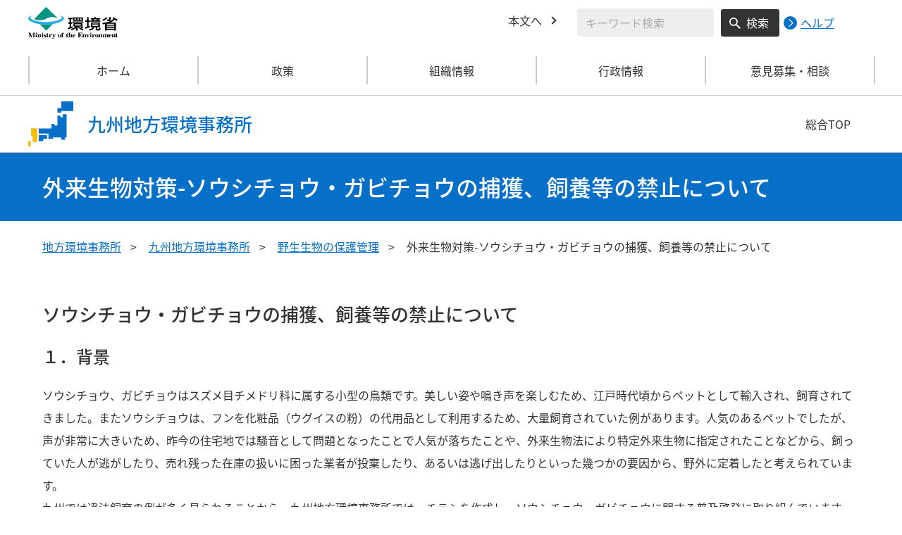

--- FILE ---
content_type: text/html
request_url: https://kyushu.env.go.jp/wildlife/mat/m_2_5.html
body_size: 5922
content:
<!DOCTYPE html>
<html xmlns="http://www.w3.org/1999/xhtml" lang="ja" xml:lang="ja">
<head>
  <meta http-equiv="X-UA-Compatible" content="IE=edge" />
  <meta charset="UTF-8" />
  <meta name="viewport" content="width=device-width, initial-scale=1" />
  <meta name="format-detection" content="telephone=no" />
  <!-- title, description, keywords -->
  <title>外来生物対策-ソウシチョウ・ガビチョウの捕獲、飼養等の禁止について | 九州地方環境事務所 | 環境省</title>
  <meta name="description" content="" />
  <meta name="keywords" content="" />
  <!-- ogp -->
  <meta property="og:title" content="外来生物対策-ソウシチョウ・ガビチョウの捕獲、飼養等の禁止について" />
  <meta property="og:type" content="article" />
  <meta property="og:url" content="https://kyushu.env.go.jp/wildlife/mat/m_2_5.html" />
  <meta property="og:site_name" content="環境省" />
    <meta property="og:description" content="環境省のホームページです。環境省の政策、報道発表、審議会、所管法令、環境白書、各種手続などの情報を掲載しています。" />
  <meta property="og:locale" content="ja_JP" />
  <meta property="og:image" content="https://www.env.go.jp/content/000078974.jpg" />
  <meta name="twitter:image" content="https://www.env.go.jp/content/000078974.jpg" />
  <meta name="twitter:card" content="summary_large_image">
  <meta name="twitter:site" content="@Kankyo_Jpn" />
  <!-- favicon -->
  <link rel="shortcut icon" href="#" type="image/x-icon" />
  <link rel="apple-touch-icon" href="#" sizes="180x180" />
  <link rel="icon" type="image/png" href="#" sizes="256x256" />
  <!-- css -->
  <link rel="stylesheet" href="/css/region_style.css" media="all" />
  <link rel="stylesheet" href="/css/region_print.css" media="print" />
  <link rel="stylesheet" href="/css/region_aly.css" />
</head>
<body class="l-body">
  <header class="c-header">
    <div class="l-header">
      <div class="c-header__logo">
        <a href="https://www.env.go.jp">
          <img src="/content/000000533.svg" alt="環境省ロゴ" />
        </a>
      </div>
      <ul class="c-header__menu">
        <li class="c-header__menu__item">
          <a href="#main" class="c-header__menu__link">本文へ</a>
        </li>
        <li class="c-header__menu__search-wrap">
          <div class="c-header__menu__search">
            <form class="cse-search-box" action="/search/search_result.html">
              <input type="hidden" name="cx" value="003400915082829768606:wiib6pxwlwc" />
              <input type="hidden" name="ie" value="UTF-8" />
              <input type="text" name="q" size="31" class="c-header__menu__search__input" aria-label="検索文字列入力" title="検索を行いたい文字列を入力してください。" placeholder="キーワード検索" />
              <button type="submit" name="sa" value=" " class="c-header__menu__search__button" aria-label="検索実行ボタン" title="検索を実行する"> 検索 </button>
            </form>
            <div class="c-header__menu__search__help">
              <a href="https://www.env.go.jp/notice-search.html">
                <img src="/content/000000592.svg" alt="検索ヘルプページリンク">
                <p>ヘルプ</p>
              </a>
            </div>
          </div>
        </li>
      </ul>
    </div>
  </header>
  <button type="button" class="c-ham-button c-hamburger js-button-hamburger " aria-controls="js-global-nav" aria-expanded="false">
    <span class="c-hamburger__line">
      <span class="u-visually-hidden"> ナビゲーションを開閉する </span>
    </span>
  </button>
  <nav class="c-global-nav " id="js-global-nav" aria-hidden="false">
    <ul class="c-global-nav__list">
      <li class="c-global-nav__item c-global-nav__item--home">
        <a href="https://kyushu.env.go.jp" class="c-global-nav__summary c-global-nav__summary--home">ホーム</a>
      </li>
      <li class="c-global-nav__item">
        <details class="c-global-nav__details">
          <summary class="c-global-nav__summary js-global-nav-accordion">
            <span class="c-global-nav__summary__content">
              <span class="c-global-nav__accordion-button"></span>
              <span class="c-global-nav__accordion-text">政策</span>
            </span>
          </summary>
          <div class="c-global-nav__sub">
            <div class="c-global-nav__sub__inner">
              <ul class="c-global-nav__sub__list">
                <li class="c-global-nav__sub__item"><a href="https://kyushu.env.go.jp/recycle/index.html" class="c-global-nav__sub__link"> 資源循環対策 </a></li>
                <li class="c-global-nav__sub__item"><a href="https://kyushu.env.go.jp/earth/index.html" class="c-global-nav__sub__link"> 環境保全対策 </a></li>
                <li class="c-global-nav__sub__item"><a href="https://kyushu.env.go.jp/nature/index.html" class="c-global-nav__sub__link"> 自然環境の保護管理 </a></li>
                <li class="c-global-nav__sub__item"><a href="https://kyushu.env.go.jp/wildlife/index.html" class="c-global-nav__sub__link"> 野生生物の保護管理 </a></li>
                <li class="c-global-nav__sub__item"><a href="https://kyushu.env.go.jp/nature2/index.html" class="c-global-nav__sub__link"> 自然環境の整備 </a></li>
              </ul>
            </div>
          </div>
        </details>
      </li>
      <li class="c-global-nav__item">
        <details class="c-global-nav__details">
          <summary class="c-global-nav__summary js-global-nav-accordion">
            <span class="c-global-nav__summary__content">
              <span class="c-global-nav__accordion-button"></span>
              <span class="c-global-nav__accordion-text">組織情報</span>
            </span>
          </summary>
          <div class="c-global-nav__sub">
            <div class="c-global-nav__sub__inner">
              <ul class="c-global-nav__sub__list">
                <li class="c-global-nav__sub__item"><a href="https://kyushu.env.go.jp/about.html" class="c-global-nav__sub__link"> 事務所案内 </a></li>
                <li class="c-global-nav__sub__item"><a href="https://kyushu.env.go.jp/list.html" class="c-global-nav__sub__link"> 所轄事務所一覧 </a></li>
                <li class="c-global-nav__sub__item"><a href="https://kyushu.env.go.jp/park.html" class="c-global-nav__sub__link"> 管内の国立公園 </a></li>
              </ul>
            </div>
          </div>
        </details>
      </li>
      <li class="c-global-nav__item">
        <details class="c-global-nav__details">
          <summary class="c-global-nav__summary js-global-nav-accordion">
            <span class="c-global-nav__summary__content">
              <span class="c-global-nav__accordion-button"></span>
              <span class="c-global-nav__accordion-text">行政情報</span>
            </span>
          </summary>
          <div class="c-global-nav__sub">
            <div class="c-global-nav__sub__inner">
              <ul class="c-global-nav__sub__list">
                <li class="c-global-nav__sub__item"><a href="https://kyushu.env.go.jp/procure/index.html" class="c-global-nav__sub__link"> 調達情報 </a></li>
                <li class="c-global-nav__sub__item"><a href="https://kyushu.env.go.jp/procedure/index.html" class="c-global-nav__sub__link"> 各種申請手続 </a></li>
                <li class="c-global-nav__sub__item"><a href="https://kyushu.env.go.jp/press.html" class="c-global-nav__sub__link"> 報道発表資料 </a></li>
              </ul>
            </div>
          </div>
        </details>
      </li>
      <li class="c-global-nav__item">
        <details class="c-global-nav__details">
          <summary class="c-global-nav__summary js-global-nav-accordion">
            <span class="c-global-nav__summary__content">
              <span class="c-global-nav__accordion-button"></span>
              <span class="c-global-nav__accordion-text">意見募集・相談</span>
            </span>
          </summary>
          <div class="c-global-nav__sub">
            <div class="c-global-nav__sub__inner">
              <ul class="c-global-nav__sub__list">
                <li class="c-global-nav__sub__item"><a href="https://kyushu.env.go.jp/opinion.html" class="c-global-nav__sub__link"> 意見募集・相談 </a></li>
              </ul>
            </div>
          </div>
        </details>
      </li>
    </ul>
    <div class="c-global-nav__sp__search-wrap">
      <div class="c-header__menu__search">
        <form class="cse-search-box" action="/search/search_result.html">
          <input type="hidden" name="cx" value="003400915082829768606:wiib6pxwlwc" />
          <input type="hidden" name="ie" value="UTF-8" />
          <input type="text" name="q" size="31" class="c-header__menu__search__input" aria-label="検索文字列入力" title="検索を行いたい文字列を入力してください。" placeholder="キーワード検索" />
          <button type="submit" name="sa" value=" " class="c-header__menu__search__button" aria-label="検索実行ボタン" title="検索を実行する"> 検索 </button>
        </form>
        <div class="c-header__menu__search__help">
          <a href="https://www.env.go.jp/notice-search.html">
            <img src="/content/000000592.svg" alt="検索ヘルプページリンク">
            <p>ヘルプ</p>
          </a>
        </div>
      </div>
    </div>
    <button type="button" class="c-global-nav__close-button js-global-nav-close" aria-controls="js-global-nav" aria-expanded="true"> 閉じる </button>
  </nav>
  <div class="c-overlay js-overlay"></div>
  <div class="c-office">
    <div class="l-content-lg">
      <div class="c-office__content">
        <div class="c-office__title">
          <div class="c-office__title__img">
            <img src="/content/000000544.svg" alt="九州地域のアイコン" />
          </div>
          <p class="c-office__title__text"> 九州地方環境事務所 </p>
        </div>
        <div class="c-office__link-list">
          <a href="https://www.env.go.jp/region/" class="c-office__link">総合TOP</a>
        </div>
      </div>
    </div>
  </div>
  <main id="main">
    <div class="c-title">
      <div class="l-content-lg">
        <h1 class="c-title__text">外来生物対策-ソウシチョウ・ガビチョウの捕獲、飼養等の禁止について</h1>
      </div>
    </div><!-- /.c-title -->
    <div class="l-content-lg">
      <ul class="c-breadcrumb">
        <li class="c-breadcrumb__item">
          <a href="https://www.env.go.jp/region/index.html" class="c-breadcrumb__link">地方環境事務所</a>
        </li>
        <li class="c-breadcrumb__item">
          <a href="/index.html" class="c-breadcrumb__link">九州地方環境事務所</a>
        </li>
        <li class="c-breadcrumb__item">
          <a href="/wildlife/index.html" class="c-breadcrumb__link">野生生物の保護管理</a>
        </li>
        <li class="c-breadcrumb__item">
          <span class="c-breadcrumb__current">外来生物対策-ソウシチョウ・ガビチョウの捕獲、飼養等の禁止について</span>
        </li>
      </ul><!-- /.c-breadcrumb -->
      <div class="l-global-container">
        <div class="c-component">
          <div class="c-component__block">
            <div class="wysiwyg">
<div id="CONTENTS">
	<div>
		<h2>ソウシチョウ・ガビチョウの捕獲、飼養等の禁止について</h2>

		<h3>１．背景</h3>

		<p>ソウシチョウ、ガビチョウはスズメ目チメドリ科に属する小型の鳥類です。美しい姿や鳴き声を楽しむため、江戸時代頃からペットとして輸入され、飼育されてきました。またソウシチョウは、フンを化粧品（ウグイスの粉）の代用品として利用するため、大量飼育されていた例があります。人気のあるペットでしたが、声が非常に大きいため、昨今の住宅地では騒音として問題となったことで人気が落ちたことや、外来生物法により特定外来生物に指定されたことなどから、飼っていた人が逃がしたり、売れ残った在庫の扱いに困った業者が投棄したり、あるいは逃げ出したりといった幾つかの要因から、野外に定着したと考えられています。<br />
			九州では違法飼育の例が多く見られることから、九州地方環境事務所では、チラシを作成し、ソウシチョウ、ガビチョウに関する普及啓発に取り組んでいます。</p>

		<ul>
			<li>啓発用チラシを作成したのでご活用下さい。<br />
				（チラシ）<a href="/content/900178541.pdf">ソウシチョウ、ガビチョウの捕獲、飼育は法律で禁止されています　[PDF 487KB]</a></li>
		</ul>

		<h3>２．ソウシチョウ、ガビチョウの紹介</h3>

		<div>
			<h4 style="margin-bottom: 1em;">ソウシチョウ　<em>Leiothrix　lutea</em></h4>

			<p style="width: 250px; height: 300px; float: left;"><img alt="写真：ソウシチョウ" src="/content/900178540.jpg" /></p>

			<div>
				<dl style="margin-left: 10px;">
					<dt style="float: left;">原産地 ：</dt>
					<dd style="margin-left: 305px;">中国中部・南東部、ヒマラヤ西部、インド・アッサム地方、ベトナム北部からミャンマー北部</dd>
					<dt style="float: left;">特徴 ：</dt>
					<dd style="margin-left: 305px;">全長15cm程度（スズメより少し大きい）の小鳥です。頭部から背中にかけて暗緑色から灰緑色、目の周りから頬にかけて黄白色、喉が黄色で胸がオレンジ色、嘴は赤く、翼には黄色と濃赤色の斑紋があります</dd>
					<dt style="float: left;">生態 ：</dt>
					<dd style="margin-left: 305px;">昆虫や果実などを食べる雑食性の鳥です。標高の高い地域（だいたい標高1000m程度）のササの発達した落葉広葉樹林で繁殖し、越冬期には低標高地に移動する漂鳥で、竹林や笹藪（ささやぶ）を好んで生息します。越冬期には大きな群れで行動することもあります。</dd>
				</dl>
			</div>

			<div style="margin-bottom: 10px; clear: both;">&nbsp;</div>

			<h4 style="margin-bottom: 1em;">ガビチョウ　<em>Garrulax　canorus</em></h4>

			<p style="width: 250px; height: 300px; float: left;"><img alt="写真：ガビチョウ" src="/content/900178542.jpg" /></p>

			<div>
				<dl style="margin-left: 10px;">
					<dt style="float: left;">原産地 ：</dt>
					<dd style="margin-left: 305px;">中国中南部、海南島、台湾、香港、ベトナム北部、ラオス北東部</dd>
					<dt style="float: left;">特徴 ：</dt>
					<dd style="margin-left: 305px;">全長25cm程度（ヒヨドリより少し小さい）で、全身は茶褐色、尾は黒色で、頭頂や首、胸に黒褐色の縞模様があります。また、目の周りから後方にかけて白い筋があります。</dd>
					<dt style="float: left;">生態 ：</dt>
					<dd style="margin-left: 305px;">丘陵地、平野部の低木林や竹林に生息し、特に藪の中を好みます。主に地上で昆虫や果実などを食べ、あまり高く飛びません。ソウシチョウと違い、定着性が強く渡りをしない留鳥です。非繁殖期には群れを作ることもあります。また、時折他の鳥のさえずりを真似することがあります。</dd>
				</dl>
			</div>

			<div style="margin-bottom: 10px; clear: both;">&nbsp;</div>
		</div>

		<p>※参考：<a href="https://www.env.go.jp/nature/intro/4document/manual.html">外来生物同定マニュアル</a></p>

		<h3>３．侵入状況</h3>

		<p>両種とも東北、北陸以南の本州、四国、九州に広く分布しており、特にソウシチョウは分布を拡大しているとされます。九州では、ソウシチョウは離島を除いた全県で生息が確認され、ガビチョウは鹿児島県以外の6県で確認されています。ガビチョウは渡りをせず、地上採食性が強く積雪の影響を受けやすいためか、ソウシチョウよりも分布は広がっていません。</p>

		<h3>４．生態系への影響</h3>

		<p>ソウシチョウでは、営巣場所にカケスなどの捕食者が誘引されるなどの事例が知られ、同じように藪の中で営巣するウグイス等の繁殖に悪影響があることが知られています。また、近年の爆発的な個体数の増加が在来種に影響を与えている可能性が指摘されており、各地で鳥類相が変化しているとの報告もあります。ガビチョウでははっきりとした事例は知られていませんが、ソウシチョウとともに、1910～1920年代に導入されたハワイでは、生息場所やエサを巡る競合によって、在来鳥類が減少した一因であると考えられています。</p>

		<h3>５．捕獲、飼養等の禁止について</h3>

		<p>ソウシチョウは飼育しやすいためか、違法に捕獲 ・ 飼育されている例が時折見られます。野生の鳥類の捕獲は鳥獣保護法により規制されています。また、ソウシチョウ、ガビチョウは外来生物法に基づく特定外来生物に指定されているため、飼育、運搬等が規制されています。 詳しく知りたい方は、下記ページをご参照ください。</p>

		<ul>
			<li><a href="/wildlife/mat/m_1_9.html">鳥獣保護法に基づく捕獲等許可申請について</a></li>
			<li><a class="env" href="https://www.env.go.jp/nature/choju/index.html" target="envwin">野生鳥獣の保護管理（環境省）</a></li>
			<li><a class="env" href="https://www.env.go.jp/nature/intro/index.html" target="envwin">外来生物法のページ（環境省）</a></li>
			<li><a class="out" href="https://www.nies.go.jp/biodiversity/invasive/" target="_blank">侵入生物データベース（国立環境研究所）</a></li>
		</ul>

		<div class="end">&nbsp;</div>
	</div>
</div>

            </div>
        </div>
        </div><!-- /.c-component -->
      </div><!-- /.l-global-container -->
    </div><!-- /.l-content-lg -->
  </main><!-- /main -->
  <div class="l-content-lg">
    <div class="c-page-top">
      <button type="button" class="c-page-top__block js-page-top">
        <span class="c-page-top__text">ページ先頭へ</span>
      </button>
    </div>
  </div>
  <footer class="c-footer">
    <div class="l-content-lg">
      <nav class="c-footer__nav">
        <div class="c-footer__block">
          <div class="c-footer__head">
            <span class="c-footer__heading">
              <a href="https://www.env.go.jp/region/index.html" class="c-footer__heading__link c-footer__heading__link--home">総合トップ</a>
            </span>
          </div>
        </div><!-- /.c-footer__block -->
        <div class="c-footer__block">
          <div class="c-footer__head">
            <span class="c-footer__heading">
              <a href="https://kyushu.env.go.jp" class="c-footer__heading__link c-footer__heading__link--home">九州地方環境事務所</a>
            </span>
          </div>
        </div><!-- /.c-footer__block -->
        <div class="c-footer__block">
          <div class="c-footer__head">
            <span class="c-footer__heading">
              <a href="https://www.env.go.jp" class="c-footer__heading__link c-footer__heading__link--home">ホーム</a>
            </span>
          </div>
        </div><!-- /.c-footer__block -->
        <details class="c-footer__block">
          <summary class="c-footer__head">
            <span class="c-footer__head__content">
              <span class="c-footer__accordion-button"></span>
              <span class="c-footer__heading">政策</span>
            </span>
          </summary>
          <div class="c-footer__body">
            <ul class="c-footer__list">
              <li class="c-footer__item"><a href="https://kyushu.env.go.jp/recycle/index.html" class="c-footer__link"> 資源循環対策 </a></li>
              <li class="c-footer__item"><a href="https://kyushu.env.go.jp/earth/index.html" class="c-footer__link"> 環境保全対策 </a></li>
              <li class="c-footer__item"><a href="https://kyushu.env.go.jp/nature/index.html" class="c-footer__link"> 自然環境の保護管理 </a></li>
              <li class="c-footer__item"><a href="https://kyushu.env.go.jp/wildlife/index.html" class="c-footer__link"> 野生生物の保護管理 </a></li>
              <li class="c-footer__item"><a href="https://kyushu.env.go.jp/nature2/index.html" class="c-footer__link"> 自然環境の整備 </a></li>
            </ul>
          </div>
        </details><!-- /.c-footer__block -->
        <details class="c-footer__block">
          <summary class="c-footer__head">
            <span class="c-footer__head__content">
              <span class="c-footer__accordion-button"></span>
              <span class="c-footer__heading">組織情報</span>
            </span>
          </summary>
          <div class="c-footer__body">
            <ul class="c-footer__list">
              <li class="c-footer__item"><a href="https://kyushu.env.go.jp/about.html" class="c-footer__link"> 事務所案内 </a></li>
              <li class="c-footer__item"><a href="https://kyushu.env.go.jp/list.html" class="c-footer__link"> 所轄事務所一覧 </a></li>
              <li class="c-footer__item"><a href="https://kyushu.env.go.jp/park.html" class="c-footer__link"> 管内の国立公園 </a></li>
            </ul>
          </div>
        </details><!-- /.c-footer__block -->
        <details class="c-footer__block">
          <summary class="c-footer__head">
            <span class="c-footer__head__content">
              <span class="c-footer__accordion-button"></span>
              <span class="c-footer__heading">行政情報</span>
            </span>
          </summary>
          <div class="c-footer__body">
            <ul class="c-footer__list">
              <li class="c-footer__item"><a href="https://kyushu.env.go.jp/procure/index.html" class="c-footer__link"> 調達情報 </a></li>
              <li class="c-footer__item"><a href="https://kyushu.env.go.jp/procedure/index.html" class="c-footer__link"> 各種申請手続 </a></li>
              <li class="c-footer__item"><a href="https://kyushu.env.go.jp/press.html" class="c-footer__link"> 報道発表資料 </a></li>
            </ul>
          </div>
        </details><!-- /.c-footer__block -->
        <details class="c-footer__block">
          <summary class="c-footer__head">
            <span class="c-footer__head__content">
              <span class="c-footer__accordion-button"></span>
              <span class="c-footer__heading">意見募集・相談</span>
            </span>
          </summary>
          <div class="c-footer__body">
            <ul class="c-footer__list">
              <li class="c-footer__item"><a href="https://kyushu.env.go.jp/opinion.html" class="c-footer__link"> 意見募集・相談 </a></li>
            </ul>
          </div>
        </details><!-- /.c-footer__block -->
      </nav><!-- /.c-footer__nav -->
      <div class="c-footer__link-block">
        <ul class="c-footer__button-block">
          <li class="c-footer__button-block__item">
            <a href="https://kyushu.env.go.jp/sitemap.html" class="c-footer__button-block__button">サイトマップ</a>
          </li>
          <li class="c-footer__button-block__item">
            <a href="https://kyushu.env.go.jp/link.html" class="c-footer__button-block__button">関連リンク一覧</a>
          </li>
        </ul>
        <ul class="c-footer__sns-block">
          <li class="c-footer__sns-block__item">
            <a href="https://www.env.go.jp/info/sns/facebook.html" class="c-footer__sns-block__link"><img src="/content/000000549.svg" alt="環境省公式Facebook" /></a>
          </li>
          <li class="c-footer__sns-block__item">
            <a href="https://www.env.go.jp/info/sns/twitter.html" class="c-footer__sns-block__link"><img src="/content/000169623.svg" alt="環境省公式X" /></a>
          </li>
          <li class="c-footer__sns-block__item">
            <a href="https://www.youtube.com/kankyosho" class="c-footer__sns-block__link"><img src="/content/000000554.svg" alt="環境省公式YouTubeチャンネル" /></a>
          </li>
        </ul>
      </div>
      <address class="c-footer__address">
        <div class="c-footer__address__content">
          <figure class="c-footer__address__img">
            <img src="/content/000000564.svg" alt="九州地方のアイコン" />
          </figure>
          <p class="c-footer__address__text"> 環境省（法人番号1000012110001）<br /> 〒860-0047 熊本県熊本市西区春日2-10-1　熊本地方合同庁舎B棟4階　<br class="u-visible-md u-visible-sm" />TEL 096-322-2400 </p>
        </div>
      </address>
    </div>
    <small class="c-footer__copy" lang="en" xml:lang="en"> Copyright &copy;Ministry of the Environment, Japan. All Rights Reserved. </small>
  </footer><!-- /.c-footer -->
  <!-- plugin -->
  <script src="/js/region_jquery.min.js"></script>
  <!-- js -->
  <script src="/js/region_common.js"></script>

</body>
</html>

--- FILE ---
content_type: image/svg+xml
request_url: https://kyushu.env.go.jp/content/000000564.svg
body_size: 633
content:
<svg xmlns="http://www.w3.org/2000/svg" width="80" height="80" viewBox="0 0 80 80">
  <g id="地図" transform="translate(-815 -4662)">
    <rect id="枠" width="80" height="80" transform="translate(815 4662)" fill="none"/>
    <g id="地図アイコン" transform="translate(14263 -8480)">
      <path id="全体" d="M0,64V57H3v7Zm14-7V49H27v5H20v3ZM6,57V49H4V39h8V57Zm41-2V52H35v2H29V47H14V39H33V33h4v2h4V20h5v2h3V18h5V52H52v3ZM42,16V10h5V0H64V14H47v2Z" transform="translate(-13440 13150)" fill="#fff"/>
      <g id="九州沖縄">
        <path id="背景" d="M0,25V18H3v7Zm6-7V10H4V0h8V18Z" transform="translate(-13440 13189)" fill="#fff"/>
        <path id="黄色" d="M0,25V18H3v7Zm6-7V10H4V0h8V18Z" transform="translate(-13440 13189)" fill="#fb0"/>
      </g>
    </g>
  </g>
</svg>


--- FILE ---
content_type: image/svg+xml
request_url: https://kyushu.env.go.jp/content/000000544.svg
body_size: 501
content:
<svg xmlns="http://www.w3.org/2000/svg" width="60" height="60" viewBox="0 0 60 60">
  <g id="地図アイコン" transform="translate(13437 -13151)">
    <path id="全体" d="M3,61V54H6v7Zm6-6V47H7V37h8V55Zm8-1V46H28v5H23v3Zm30-2V49H36v2H30V44H17V37H34V31h4v2h4V20h4v2h3V18h5V49H52v3ZM42,16V10h5V1H63V14H47v2Z" transform="translate(-13440 13150)" fill="#066fc7"/>
    <g id="九州沖縄" transform="translate(3 -2)">
      <path id="背景" d="M0,24V17H3v7Zm6-6V10H4V0h8V18Z" transform="translate(-13440 13189)" fill="#fff"/>
      <path id="黄色" d="M0,24V17H3v7Zm6-6V10H4V0h8V18Z" transform="translate(-13440 13189)" fill="#fb0"/>
    </g>
  </g>
</svg>
